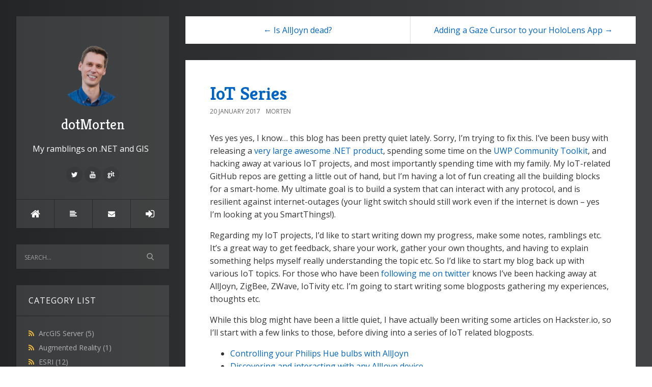

--- FILE ---
content_type: text/html; charset=utf-8
request_url: http://sharpgis.net/post/IoT-Series
body_size: 49908
content:

<!DOCTYPE html>
<html>
<head><meta http-equiv="content-type" content="text/html; charset=utf-8" />
	<link rel="contents" title="Archive" href="/archive" />
	<link rel="start" title="dotMorten" href="/" />
	<link type="application/rsd+xml" rel="edituri" title="RSD" href="http://sharpgis.net/rsd.axd" />
	<link type="application/rdf+xml" rel="meta" title="SIOC" href="http://sharpgis.net/sioc.axd" />
	<link type="application/apml+xml" rel="meta" title="APML" href="http://sharpgis.net/apml.axd" />
	<link type="application/rdf+xml" rel="meta" title="FOAF" href="http://sharpgis.net/foaf.axd" />
	<link type="application/rss+xml" rel="alternate" title="dotMorten (RSS)" href="http://sharpgis.net/syndication.axd" />
	<link type="application/atom+xml" rel="alternate" title="dotMorten (ATOM)" href="http://sharpgis.net/syndication.axd?format=atom" />
	<link type="application/opensearchdescription+xml" rel="search" title="dotMorten" href="http://sharpgis.net/opensearch.axd" />
	<link href="/Content/Auto/Global.css" rel="stylesheet" type="text/css" /><meta http-equiv="X-UA-Compatible" content="IE=edge" /><meta name="viewport" content="width=device-width, initial-scale=1" /><link href="https://fonts.googleapis.com/css?family=Open+Sans:400,700|Kreon:400,700" rel="stylesheet" /><link href="../Custom/Themes/Standard-2017/src/css/bootstrap.min.css" rel="stylesheet" /><link href="../Custom/Themes/Standard-2017/src/css/font-awesome.min.css" rel="stylesheet" /><link href="../Custom/Themes/Standard-2017/src/css/styles.min.css?=v12" rel="stylesheet" /><link href="../scripts/syntaxhighlighter/styles/shCore.css" rel="stylesheet" type="text/css" /><link href="../scripts/syntaxhighlighter/styles/shThemeDefault.css" rel="stylesheet" type="text/css" />
	<script type="text/javascript" src="/en-us.res.axd"></script>
	<script type="text/javascript" src="/Scripts/Auto/01-jquery-1.9.1.min.js"></script>
	<script type="text/javascript" src="/Scripts/Auto/02-jquery.cookie.js"></script>
	<script type="text/javascript" src="/Scripts/Auto/04-jquery-jtemplates.js"></script>
	<script type="text/javascript" src="/Scripts/Auto/05-json2.min.js"></script>
	<script type="text/javascript" src="/Scripts/Auto/blog.js"></script>
    <script type="text/javascript" src="/scripts/syntaxhighlighter/scripts/XRegExp.js"></script>
    <script type="text/javascript" src="/scripts/syntaxhighlighter/scripts/shCore.js"></script>
    <script type="text/javascript" src="/scripts/syntaxhighlighter/scripts/shAutoloader.js"></script>
    <script type="text/javascript" src="/scripts/syntaxhighlighter/shActivator.js"></script>
    <link rel="shortcut icon" href="../Content/images/blog/blogengine.ico" type="image/x-icon" />
    <style>
        body {
            background: #232526;
            background: -webkit-linear-gradient(to left, #414345, #232526);
            background: linear-gradient(to left, #414345, #232526);
        }
    </style>

	<meta name="keywords" content="IoT" />
	<meta name="description" content="dotMorten - .NET Ramblings, XAML hacking and some GIS endeavors - " />
	<meta name="author" content="Morten" />
<link rel="last" title="Removing Memory Allocations in HTTP Requests Using ArrayPool<T>" href="/post/removing-memory-allocations-in-http-requests-using-arraypools" />
<link rel="first" title="Differential GPS using RTCM from NTRIP" href="/post/Differential-GPS-using-RTCM-from-NTRIP" />
<link type="application/rss+xml" rel="alternate" title="IoT Series (RSS)" href="/post/feed/IoT-Series?format=ATOM" />
<link type="application/rss+xml" rel="alternate" title="IoT Series (ATOM)" href="/post/feed/IoT-Series?format=ATOM" /><title>
	dotMorten | IoT Series
</title></head>
<body class="ltr">
    <form method="post" action="/post/IoT-Series" id="aspnetForm">
<div class="aspNetHidden">
<input type="hidden" name="__EVENTTARGET" id="__EVENTTARGET" value="" />
<input type="hidden" name="__EVENTARGUMENT" id="__EVENTARGUMENT" value="" />
<input type="hidden" name="__VIEWSTATE" id="__VIEWSTATE" value="cm6TD0y25Mvu2GHhc+tkvfX2nXNG6Kmrakd6RDtoioSSHI3LRLMU9et+AYaqZTaOIx0RoloG5+3j3ntiViUphN/35E/1OkT3uljUIvx3A4fCfOR93q8P+ALJFtdxDLh3rRBDFWGnGRWkce1uzl/WSW+5FixWS4f/O6pNujf2gc8G9a5KCp1cRk2MDGJ4Wc/kM0fLTQ==" />
</div>

<script type="text/javascript">
//<![CDATA[
var theForm = document.forms['aspnetForm'];
if (!theForm) {
    theForm = document.aspnetForm;
}
function __doPostBack(eventTarget, eventArgument) {
    if (!theForm.onsubmit || (theForm.onsubmit() != false)) {
        theForm.__EVENTTARGET.value = eventTarget;
        theForm.__EVENTARGUMENT.value = eventArgument;
        theForm.submit();
    }
}
//]]>
</script>


<script src="/WebResource.axd?d=pynGkmcFUV13He1Qd6_TZKFmBG-AUY7YwSX-Eh_-So8UKa0fIVRDpGlQdJn4r3q4SNLVEw2&amp;t=638901771720898773" type="text/javascript"></script>

        <div class="container">
            <div class="blog-wrapper">
                <aside class="blog-sidebar">
                    <header class="blog-header">
                        <div class="blog-info">
                            <a class="blog-logo" href="http://sharpgis.net/" tabindex="-1">
                                <img src="http://sharpgis.net/ProfilePicture.png" alt="dotMorten" />
                                dotMorten
                            </a>
                            <div class="blog-author">
                                My ramblings on .NET and GIS
                            </div>
                            <ul class="social-network">
                                <li><a href="" rel="external nofollow"><i class="fa fa-facebook"></i></a></li>
                                <li><a href="https://twitter.com/dotMorten" rel="external nofollow"><i class="fa fa-twitter"></i></a></li>
                                <li><a href="" rel="external nofollow"><i class="fa fa-google-plus"></i></a></li>
                                <li><a href="" rel="external nofollow"><i class="fa fa-linkedin"></i></a></li>
                                <li><a href="" rel="external nofollow"><i class="fa fa-instagram"></i></a></li>
                                <li><a href="https://youtube.com/dotMorten" rel="external nofollow"><i class="fa fa-youtube"></i></a></li>
                                <li><a href="https://github.com/dotMorten" rel="external nofollow"><i class="fa fa-git"></i></a></li>
                                <li><a href="" rel="external nofollow"><i class="fa fa-pinterest"></i></a></li>
                            </ul>
                        </div>
                        <nav class="blog-nav">
                            <ul>
                                <li><a href="http://sharpgis.net/" class="item-home" title="Home"><i class="fa fa-home"></i></a></li>
                                <li><a href="http://sharpgis.net/archive" class="item-archive" title="Archive"><i class="fa fa-align-left"></i></a></li>
                                <li><a href="http://sharpgis.net/contact" class="item-contact" title="Contact"><i class="fa fa-envelope"></i></a></li>
                                <li><a href="/Account/login.aspx?ReturnURL=/admin/" id="ctl00_aLogin" class="item-login"><span id="ctl00_aLoginText">Log in</span></a></li>
                            </ul>
                        </nav>
                    </header>
                    <div id="widgetzone_be_WIDGET_ZONE" class="widgetzone">

<div class="Widget widget search">
    <div class="WidgetContent widget-content">
        <div id="searchbox">
            <input type="text" id="txt-a305a372-ba9f-49b3-ac49-1453faa3efc0" placeholder="Search..." onkeypress="if (event.keyCode == 13) { BlogEngine.search('/', 'txt-a305a372-ba9f-49b3-ac49-1453faa3efc0'); return false; }" />
            <input type="button" onkeypress="BlogEngine.search('/', 'txt-a305a372-ba9f-49b3-ac49-1453faa3efc0');" onclick="BlogEngine.search('/', 'txt-a305a372-ba9f-49b3-ac49-1453faa3efc0');" id="searchbutton" value="Search" />
        </div>
    </div>
</div>
<div class="Widget widget categorylist">
    <h4 class="WidgetHeader widget-header">Category List</h4>
    <div class="WidgetContent widget-content">
        <ul id="categorylist">
                <li>
                                        <a rel="nofollow" href="/category/feed/ArcGIS-Server">
                        <img class="rssButton" alt="RSS feed for SubBlog" src="/Content/images/blog/rssButton.png">
                    </a>
                    <a title="Category: ArcGIS Server" href="/category/ArcGIS-Server">
                        ArcGIS Server 
                            <span>(5)</span>
                    </a>
                </li>
                <li>
                                        <a rel="nofollow" href="/category/feed/Augmented-Reality">
                        <img class="rssButton" alt="RSS feed for SubBlog" src="/Content/images/blog/rssButton.png">
                    </a>
                    <a title="Category: Augmented Reality" href="/category/Augmented-Reality">
                        Augmented Reality 
                            <span>(1)</span>
                    </a>
                </li>
                <li>
                                        <a rel="nofollow" href="/category/feed/ESRI">
                        <img class="rssButton" alt="RSS feed for SubBlog" src="/Content/images/blog/rssButton.png">
                    </a>
                    <a title="Category: ESRI" href="/category/ESRI">
                        ESRI 
                            <span>(12)</span>
                    </a>
                </li>
                <li>
                                        <a rel="nofollow" href="/category/feed/ESRI-Silverlight-API">
                        <img class="rssButton" alt="RSS feed for SubBlog" src="/Content/images/blog/rssButton.png">
                    </a>
                    <a title="Category: ESRI Silverlight API" href="/category/ESRI-Silverlight-API">
                        ESRI Silverlight API 
                            <span>(7)</span>
                    </a>
                </li>
                <li>
                                        <a rel="nofollow" href="/category/feed/GDI+">
                        <img class="rssButton" alt="RSS feed for SubBlog" src="/Content/images/blog/rssButton.png">
                    </a>
                    <a title="Category: GDI+" href="/category/GDI+">
                        GDI+ 
                            <span>(2)</span>
                    </a>
                </li>
                <li>
                                        <a rel="nofollow" href="/category/feed/GIS">
                        <img class="rssButton" alt="RSS feed for SubBlog" src="/Content/images/blog/rssButton.png">
                    </a>
                    <a title="Category: GIS" href="/category/GIS">
                        GIS 
                            <span>(25)</span>
                    </a>
                </li>
                <li>
                                        <a rel="nofollow" href="/category/feed/Google-Maps">
                        <img class="rssButton" alt="RSS feed for SubBlog" src="/Content/images/blog/rssButton.png">
                    </a>
                    <a title="Category: Google Maps" href="/category/Google-Maps">
                        Google Maps 
                            <span>(2)</span>
                    </a>
                </li>
                <li>
                                        <a rel="nofollow" href="/category/feed/Internet-Explorer">
                        <img class="rssButton" alt="RSS feed for SubBlog" src="/Content/images/blog/rssButton.png">
                    </a>
                    <a title="Category: Internet Explorer" href="/category/Internet-Explorer">
                        Internet Explorer 
                            <span>(3)</span>
                    </a>
                </li>
                <li>
                                        <a rel="nofollow" href="/category/feed/Internet-of-Things">
                        <img class="rssButton" alt="RSS feed for SubBlog" src="/Content/images/blog/rssButton.png">
                    </a>
                    <a title="Category: Internet of Things" href="/category/Internet-of-Things">
                        Internet of Things 
                            <span>(5)</span>
                    </a>
                </li>
                <li>
                                        <a rel="nofollow" href="/category/feed/JavaScript">
                        <img class="rssButton" alt="RSS feed for SubBlog" src="/Content/images/blog/rssButton.png">
                    </a>
                    <a title="Category: JavaScript" href="/category/JavaScript">
                        JavaScript 
                            <span>(8)</span>
                    </a>
                </li>
                <li>
                                        <a rel="nofollow" href="/category/feed/Kinect">
                        <img class="rssButton" alt="RSS feed for SubBlog" src="/Content/images/blog/rssButton.png">
                    </a>
                    <a title="Category: Kinect" href="/category/Kinect">
                        Kinect 
                            <span>(1)</span>
                    </a>
                </li>
                <li>
                                        <a rel="nofollow" href="/category/feed/Microsoft-AJAX">
                        <img class="rssButton" alt="RSS feed for SubBlog" src="/Content/images/blog/rssButton.png">
                    </a>
                    <a title="Category: Microsoft AJAX" href="/category/Microsoft-AJAX">
                        Microsoft AJAX 
                            <span>(1)</span>
                    </a>
                </li>
                <li>
                                        <a rel="nofollow" href="/category/feed/Mix">
                        <img class="rssButton" alt="RSS feed for SubBlog" src="/Content/images/blog/rssButton.png">
                    </a>
                    <a title="Category: Mix" href="/category/Mix">
                        Mix 
                            <span>(9)</span>
                    </a>
                </li>
                <li>
                                        <a rel="nofollow" href="/category/feed/Off-topic">
                        <img class="rssButton" alt="RSS feed for SubBlog" src="/Content/images/blog/rssButton.png">
                    </a>
                    <a title="Category: Off topic" href="/category/Off-topic">
                        Off topic 
                            <span>(7)</span>
                    </a>
                </li>
                <li>
                                        <a rel="nofollow" href="/category/feed/PocketGpsLib">
                        <img class="rssButton" alt="RSS feed for SubBlog" src="/Content/images/blog/rssButton.png">
                    </a>
                    <a title="Category: PocketGpsLib" href="/category/PocketGpsLib">
                        PocketGpsLib 
                            <span>(3)</span>
                    </a>
                </li>
                <li>
                                        <a rel="nofollow" href="/category/feed/SharpMap">
                        <img class="rssButton" alt="RSS feed for SubBlog" src="/Content/images/blog/rssButton.png">
                    </a>
                    <a title="Category: SharpMap" href="/category/SharpMap">
                        SharpMap 
                            <span>(18)</span>
                    </a>
                </li>
                <li>
                                        <a rel="nofollow" href="/category/feed/Silverlight">
                        <img class="rssButton" alt="RSS feed for SubBlog" src="/Content/images/blog/rssButton.png">
                    </a>
                    <a title="Category: Silverlight" href="/category/Silverlight">
                        Silverlight 
                            <span>(53)</span>
                    </a>
                </li>
                <li>
                                        <a rel="nofollow" href="/category/feed/Spatial-References">
                        <img class="rssButton" alt="RSS feed for SubBlog" src="/Content/images/blog/rssButton.png">
                    </a>
                    <a title="Category: Spatial References" href="/category/Spatial-References">
                        Spatial References 
                            <span>(8)</span>
                    </a>
                </li>
                <li>
                                        <a rel="nofollow" href="/category/feed/SqlServer-Spatial">
                        <img class="rssButton" alt="RSS feed for SubBlog" src="/Content/images/blog/rssButton.png">
                    </a>
                    <a title="Category: SqlServer Spatial" href="/category/SqlServer-Spatial">
                        SqlServer Spatial 
                            <span>(9)</span>
                    </a>
                </li>
                <li>
                                        <a rel="nofollow" href="/category/feed/Virtual-Earth">
                        <img class="rssButton" alt="RSS feed for SubBlog" src="/Content/images/blog/rssButton.png">
                    </a>
                    <a title="Category: Virtual Earth" href="/category/Virtual-Earth">
                        Virtual Earth 
                            <span>(5)</span>
                    </a>
                </li>
                <li>
                                        <a rel="nofollow" href="/category/feed/Win32">
                        <img class="rssButton" alt="RSS feed for SubBlog" src="/Content/images/blog/rssButton.png">
                    </a>
                    <a title="Category: Win32" href="/category/Win32">
                        Win32 
                            <span>(1)</span>
                    </a>
                </li>
                <li>
                                        <a rel="nofollow" href="/category/feed/Windows-Phone">
                        <img class="rssButton" alt="RSS feed for SubBlog" src="/Content/images/blog/rssButton.png">
                    </a>
                    <a title="Category: Windows Phone" href="/category/Windows-Phone">
                        Windows Phone 
                            <span>(33)</span>
                    </a>
                </li>
                <li>
                                        <a rel="nofollow" href="/category/feed/Windows-Runtime">
                        <img class="rssButton" alt="RSS feed for SubBlog" src="/Content/images/blog/rssButton.png">
                    </a>
                    <a title="Category: Windows Runtime" href="/category/Windows-Runtime">
                        Windows Runtime 
                            <span>(38)</span>
                    </a>
                </li>
                <li>
                                        <a rel="nofollow" href="/category/feed/Windows-Store-apps">
                        <img class="rssButton" alt="RSS feed for SubBlog" src="/Content/images/blog/rssButton.png">
                    </a>
                    <a title="Category: Windows Store apps" href="/category/Windows-Store-apps">
                        Windows Store apps 
                            <span>(13)</span>
                    </a>
                </li>
                <li>
                                        <a rel="nofollow" href="/category/feed/Windows-UAP">
                        <img class="rssButton" alt="RSS feed for SubBlog" src="/Content/images/blog/rssButton.png">
                    </a>
                    <a title="Category: Windows UAP" href="/category/Windows-UAP">
                        Windows UAP 
                            <span>(9)</span>
                    </a>
                </li>
                <li>
                                        <a rel="nofollow" href="/category/feed/WinUI">
                        <img class="rssButton" alt="RSS feed for SubBlog" src="/Content/images/blog/rssButton.png">
                    </a>
                    <a title="Category: WinUI" href="/category/WinUI">
                        WinUI 
                            <span>(1)</span>
                    </a>
                </li>
                <li>
                                        <a rel="nofollow" href="/category/feed/WPF">
                        <img class="rssButton" alt="RSS feed for SubBlog" src="/Content/images/blog/rssButton.png">
                    </a>
                    <a title="Category: WPF" href="/category/WPF">
                        WPF 
                            <span>(29)</span>
                    </a>
                </li>
                <li>
                                        <a rel="nofollow" href="/category/feed/WPF-vs-Silverlight">
                        <img class="rssButton" alt="RSS feed for SubBlog" src="/Content/images/blog/rssButton.png">
                    </a>
                    <a title="Category: WPF vs Silverlight" href="/category/WPF-vs-Silverlight">
                        WPF vs Silverlight 
                            <span>(21)</span>
                    </a>
                </li>
                <li>
                                        <a rel="nofollow" href="/category/feed/XAML">
                        <img class="rssButton" alt="RSS feed for SubBlog" src="/Content/images/blog/rssButton.png">
                    </a>
                    <a title="Category: XAML" href="/category/XAML">
                        XAML 
                            <span>(22)</span>
                    </a>
                </li>
        </ul>
    </div>
</div>
<div class="Widget widget postlist">
    <h4 class="WidgetHeader widget-header">Post List</h4>
    <div class="WidgetContent widget-content">
        <ul>
                <li class="post-item-list">
                    <a href="/post/removing-memory-allocations-in-http-requests-using-arraypools">
                        <h5 class="post-item-title">Removing Memory Allocations in HTTP Requests Using ArrayPool&lt;T&gt;</h5>
                                            </a>
                </li>
                <li class="post-item-list">
                    <a href="/post/Building-a-side-kick-display-for-your-PC-with-NET">
                        <h5 class="post-item-title">Building a side-kick display for your PC with .NET 5</h5>
                                            </a>
                </li>
                <li class="post-item-list">
                    <a href="/post/Using-the-CWin32-code-generator-to-enhance-your-WinUI-3-app">
                        <h5 class="post-item-title">Using the C#/Win32 code generator to enhance your WinUI 3 app</h5>
                                            </a>
                </li>
                <li class="post-item-list">
                    <a href="/post/building-custom-xaml-control-panels">
                        <h5 class="post-item-title">Building custom XAML control panels</h5>
                                            </a>
                </li>
                <li class="post-item-list">
                    <a href="/post/building-your-own-version-of-wpf-live-edition">
                        <h5 class="post-item-title">Building your own version of WPF - Live edition</h5>
                                            </a>
                </li>
                <li class="post-item-list">
                    <a href="/post/Compiling-and-debugging-WPF">
                        <h5 class="post-item-title">Compiling and debugging WPF</h5>
                                            </a>
                </li>
                <li class="post-item-list">
                    <a href="/post/The-future-UWP">
                        <h5 class="post-item-title">The future UWP</h5>
                                            </a>
                </li>
                <li class="post-item-list">
                    <a href="/post/Customizing-and-building-Windows-Forms">
                        <h5 class="post-item-title">Customizing and building Windows Forms</h5>
                                            </a>
                </li>
                <li class="post-item-list">
                    <a href="/post/Creating-Object-Model-Diagrams-of-your-C-code">
                        <h5 class="post-item-title">Creating Object Model Diagrams of your C# code</h5>
                                            </a>
                </li>
                <li class="post-item-list">
                    <a href="/post/Building-an-ARM64-Windows-Universal-App">
                        <h5 class="post-item-title">Building an ARM64 Windows Universal App</h5>
                                            </a>
                </li>
        </ul>
    </div>
</div>
<div class="Widget widget newsletter">
    <h4 class="WidgetHeader widget-header">Newsletter</h4>
    <div class="WidgetContent widget-content" style="padding: 20px">
                <div id="newsletterform">
            <p>Get notified when a new post is published.</p>
            <label style="font-weight:bold" for="txtNewsletterEmail">Enter your e-mail</label>
            <input type="text" style="width:98%;" class="form-control" id="txtNewsletterEmail" name="txtNewsletterEmail" />
            <div style="text-align:center; margin-top: 10px">
                <input type="submit" class="btn btn-primary" id="btnSave" name="btnSave" value="Notify me" />
            </div>
        </div>
    </div>
</div>
<style>
    .recentcomments li a:last-child {
        display: inline !important;
    }
</style>
<div class="Widget widget recentcomments">
    <h4 class="WidgetHeader widget-header">Comment List</h4>
    <div class="WidgetContent widget-content">
        <ul id="recentComments" class="recentcomments">
                        <li>
                            <a href="/post/The-future-UWP#comment">The future UWP</a> (1)
                            <br />Noemata wrote: WinUI would have been really cool had it been star... 
                        </li>
                        <li>
                            <a href="/post/Using-Custom-Visual-State-Triggers#comment">Using Custom Visual State Triggers</a> (7)
                            <br />Juan Pablo wrote: Yes it works, I tested with  &lt;Setter Target=&qu... 
                        </li>
                        <li>
                            <a href="/post/Using-Custom-Visual-State-Triggers#comment">Using Custom Visual State Triggers</a> (7)
                            <br />Morten wrote: See in this video 18min17sec in:
http://channel9.... 
                        </li>
                        <li>
                            <a href="/post/Using-Custom-Visual-State-Triggers#comment">Using Custom Visual State Triggers</a> (7)
                            <br />Juan Pablo wrote: I have just tested it and crashes with the same, i... 
                        </li>
                        <li>
                            <a href="/post/Using-Custom-Visual-State-Triggers#comment">Using Custom Visual State Triggers</a> (7)
                            <br />Morten wrote: I believe the syntax is &quot;TimestablesControls.... 
                        </li>
                        <li>
                            <a href="/post/Using-Custom-Visual-State-Triggers#comment">Using Custom Visual State Triggers</a> (7)
                            <br />Juan Pablo wrote: Really quick creating the triggers :) and a really... 
                        </li>
                        <li>
                            <a href="/post/Using-Custom-Visual-State-Triggers#comment">Using Custom Visual State Triggers</a> (7)
                            <br />Morten wrote: @Brian It&#39;s a collection of state triggers you... 
                        </li>
                        <li>
                            <a href="/post/Using-Custom-Visual-State-Triggers#comment">Using Custom Visual State Triggers</a> (7)
                            <br />Brian Anderson wrote: Is there any way to combine triggers?  For instanc... 
                        </li>
                        <li>
                            <a href="/post/Running-a-NET-app-on-Galileo-using-Mono#comment">Running a .NET app on Galileo using Mono</a> (3)
                            <br />Morten wrote: @Rikard that doesn&#39;t look like a Windows file ... 
                        </li>
                        <li>
                            <a href="/post/Running-a-NET-app-on-Galileo-using-Mono#comment">Running a .NET app on Galileo using Mono</a> (3)
                            <br />Morten wrote: @Rikard There should be plenty of space left on th... 
                        </li>
                <li>
                    <a href="/syndication.axd?comments=true">
                        Comment RSS <img alt="" src="/Content/images/blog/rssButton.png">
                    </a>
                </li>
        </ul>
    </div>
</div>
<div class="Widget widget monthlist">
    <h4 class="WidgetHeader widget-header">Month List</h4>
    <div class="WidgetContent widget-content">
        <ul id="monthList">
<li onclick="BlogEngine.toggleMonth(&#39;year2023&#39;)" class="year">2023
                <ul id="year2023" class="open">
                    <li><a href="/2023/03/default">March</a> (1)</li>
                </ul>
            </li>
<li onclick="BlogEngine.toggleMonth(&#39;year2021&#39;)" class="year">2021
                <ul id="year2021" class="close">
                    <li><a href="/2021/08/default">August</a> (1)</li>
                    <li><a href="/2021/02/default">February</a> (1)</li>
                </ul>
            </li>
<li onclick="BlogEngine.toggleMonth(&#39;year2019&#39;)" class="year">2019
                <ul id="year2019" class="close">
                    <li><a href="/2019/12/default">December</a> (2)</li>
                    <li><a href="/2019/06/default">June</a> (1)</li>
                    <li><a href="/2019/05/default">May</a> (1)</li>
                </ul>
            </li>
<li onclick="BlogEngine.toggleMonth(&#39;year2018&#39;)" class="year">2018
                <ul id="year2018" class="close">
                    <li><a href="/2018/12/default">December</a> (1)</li>
                    <li><a href="/2018/03/default">March</a> (1)</li>
                    <li><a href="/2018/02/default">February</a> (1)</li>
                    <li><a href="/2018/01/default">January</a> (1)</li>
                </ul>
            </li>
<li onclick="BlogEngine.toggleMonth(&#39;year2017&#39;)" class="year">2017
                <ul id="year2017" class="close">
                    <li><a href="/2017/05/default">May</a> (1)</li>
                    <li><a href="/2017/01/default">January</a> (4)</li>
                </ul>
            </li>
<li onclick="BlogEngine.toggleMonth(&#39;year2016&#39;)" class="year">2016
                <ul id="year2016" class="close">
                    <li><a href="/2016/04/default">April</a> (5)</li>
                    <li><a href="/2016/01/default">January</a> (1)</li>
                </ul>
            </li>
<li onclick="BlogEngine.toggleMonth(&#39;year2015&#39;)" class="year">2015
                <ul id="year2015" class="close">
                    <li><a href="/2015/10/default">October</a> (1)</li>
                    <li><a href="/2015/07/default">July</a> (2)</li>
                    <li><a href="/2015/05/default">May</a> (1)</li>
                    <li><a href="/2015/04/default">April</a> (1)</li>
                    <li><a href="/2015/03/default">March</a> (2)</li>
                </ul>
            </li>
<li onclick="BlogEngine.toggleMonth(&#39;year2014&#39;)" class="year">2014
                <ul id="year2014" class="close">
                    <li><a href="/2014/09/default">September</a> (1)</li>
                    <li><a href="/2014/08/default">August</a> (2)</li>
                    <li><a href="/2014/06/default">June</a> (2)</li>
                    <li><a href="/2014/05/default">May</a> (1)</li>
                    <li><a href="/2014/04/default">April</a> (2)</li>
                    <li><a href="/2014/01/default">January</a> (1)</li>
                </ul>
            </li>
<li onclick="BlogEngine.toggleMonth(&#39;year2013&#39;)" class="year">2013
                <ul id="year2013" class="close">
                    <li><a href="/2013/09/default">September</a> (1)</li>
                    <li><a href="/2013/06/default">June</a> (1)</li>
                    <li><a href="/2013/05/default">May</a> (1)</li>
                    <li><a href="/2013/03/default">March</a> (1)</li>
                </ul>
            </li>
<li onclick="BlogEngine.toggleMonth(&#39;year2012&#39;)" class="year">2012
                <ul id="year2012" class="close">
                    <li><a href="/2012/12/default">December</a> (1)</li>
                    <li><a href="/2012/11/default">November</a> (2)</li>
                    <li><a href="/2012/10/default">October</a> (4)</li>
                    <li><a href="/2012/09/default">September</a> (4)</li>
                    <li><a href="/2012/04/default">April</a> (2)</li>
                    <li><a href="/2012/03/default">March</a> (1)</li>
                    <li><a href="/2012/02/default">February</a> (1)</li>
                    <li><a href="/2012/01/default">January</a> (3)</li>
                </ul>
            </li>
<li onclick="BlogEngine.toggleMonth(&#39;year2011&#39;)" class="year">2011
                <ul id="year2011" class="close">
                    <li><a href="/2011/12/default">December</a> (4)</li>
                    <li><a href="/2011/11/default">November</a> (1)</li>
                    <li><a href="/2011/10/default">October</a> (2)</li>
                    <li><a href="/2011/09/default">September</a> (6)</li>
                    <li><a href="/2011/08/default">August</a> (14)</li>
                    <li><a href="/2011/05/default">May</a> (4)</li>
                    <li><a href="/2011/04/default">April</a> (2)</li>
                    <li><a href="/2011/03/default">March</a> (2)</li>
                    <li><a href="/2011/01/default">January</a> (1)</li>
                </ul>
            </li>
<li onclick="BlogEngine.toggleMonth(&#39;year2010&#39;)" class="year">2010
                <ul id="year2010" class="close">
                    <li><a href="/2010/12/default">December</a> (2)</li>
                    <li><a href="/2010/09/default">September</a> (1)</li>
                    <li><a href="/2010/08/default">August</a> (1)</li>
                    <li><a href="/2010/06/default">June</a> (2)</li>
                </ul>
            </li>
<li onclick="BlogEngine.toggleMonth(&#39;year2009&#39;)" class="year">2009
                <ul id="year2009" class="close">
                    <li><a href="/2009/09/default">September</a> (1)</li>
                    <li><a href="/2009/08/default">August</a> (1)</li>
                    <li><a href="/2009/07/default">July</a> (2)</li>
                    <li><a href="/2009/05/default">May</a> (3)</li>
                    <li><a href="/2009/04/default">April</a> (2)</li>
                    <li><a href="/2009/03/default">March</a> (2)</li>
                    <li><a href="/2009/02/default">February</a> (3)</li>
                    <li><a href="/2009/01/default">January</a> (1)</li>
                </ul>
            </li>
<li onclick="BlogEngine.toggleMonth(&#39;year2008&#39;)" class="year">2008
                <ul id="year2008" class="close">
                    <li><a href="/2008/11/default">November</a> (1)</li>
                    <li><a href="/2008/10/default">October</a> (2)</li>
                    <li><a href="/2008/08/default">August</a> (2)</li>
                    <li><a href="/2008/05/default">May</a> (1)</li>
                    <li><a href="/2008/04/default">April</a> (1)</li>
                    <li><a href="/2008/03/default">March</a> (7)</li>
                    <li><a href="/2008/02/default">February</a> (1)</li>
                    <li><a href="/2008/01/default">January</a> (1)</li>
                </ul>
            </li>
<li onclick="BlogEngine.toggleMonth(&#39;year2007&#39;)" class="year">2007
                <ul id="year2007" class="close">
                    <li><a href="/2007/12/default">December</a> (3)</li>
                    <li><a href="/2007/11/default">November</a> (1)</li>
                    <li><a href="/2007/10/default">October</a> (6)</li>
                    <li><a href="/2007/08/default">August</a> (1)</li>
                    <li><a href="/2007/07/default">July</a> (2)</li>
                    <li><a href="/2007/06/default">June</a> (1)</li>
                    <li><a href="/2007/05/default">May</a> (7)</li>
                    <li><a href="/2007/04/default">April</a> (1)</li>
                    <li><a href="/2007/02/default">February</a> (2)</li>
                </ul>
            </li>
<li onclick="BlogEngine.toggleMonth(&#39;year2006&#39;)" class="year">2006
                <ul id="year2006" class="close">
                    <li><a href="/2006/12/default">December</a> (1)</li>
                    <li><a href="/2006/11/default">November</a> (2)</li>
                    <li><a href="/2006/10/default">October</a> (2)</li>
                    <li><a href="/2006/09/default">September</a> (1)</li>
                    <li><a href="/2006/08/default">August</a> (2)</li>
                    <li><a href="/2006/07/default">July</a> (6)</li>
                    <li><a href="/2006/06/default">June</a> (1)</li>
                    <li><a href="/2006/05/default">May</a> (6)</li>
                    <li><a href="/2006/04/default">April</a> (7)</li>
                    <li><a href="/2006/03/default">March</a> (2)</li>
                    <li><a href="/2006/02/default">February</a> (2)</li>
                    <li><a href="/2006/01/default">January</a> (1)</li>
                </ul>
            </li>
<li onclick="BlogEngine.toggleMonth(&#39;year2005&#39;)" class="year">2005
                <ul id="year2005" class="close">
                    <li><a href="/2005/12/default">December</a> (2)</li>
                    <li><a href="/2005/11/default">November</a> (1)</li>
                    <li><a href="/2005/10/default">October</a> (1)</li>
                    <li><a href="/2005/08/default">August</a> (1)</li>
                    <li><a href="/2005/07/default">July</a> (1)</li>
                    <li><a href="/2005/06/default">June</a> (3)</li>
                    <li><a href="/2005/05/default">May</a> (1)</li>
                    <li><a href="/2005/04/default">April</a> (1)</li>
                    <li><a href="/2005/01/default">January</a> (1)</li>
                </ul>
            </li>
        </ul>
    </div>
</div></div>
                    <footer class="blog-footer">
                        <p>
                            Copyright &copy; 2025
                        </p>
                        <p>
                            Powered by <a href="https://blogengine.io/" target="_blank" title="BlogEngine.NET 3.3.8.0">BlogEngine.NET</a>
                        </p>
                        <p>
                            Designed by <a href="http://francis.bio/" rel="nofollow" target="_blank">Francis Bio</a>
                        </p>
                    </footer>
                </aside>
                <div class="blog-content admin-alerts-true">
                    
  
  

  
<div id="postnavigation" class="navigation-posts well-global clearfix">
    <div class="text-left next-post">
        
        <a href="/post/Is-AllJoyn-dead" class="nav-next">&larr; Is AllJoyn dead? </a>
        
    </div>
    <div class="text-right prev-post ">
        
        <a href="/post/Adding-a-Gaze-Cursor-to-your-HoloLens-App" class="nav-prev">Adding a Gaze Cursor to your HoloLens App &rarr;</a>
        
    </div>
</div>

 
  

<article class="post" id="post0">
    <header class="post-header">
        <h2 class="post-title">
            <a href="/post/IoT-Series">IoT Series</a>
        </h2>
        <div class="post-info clearfix">
            <span class="post-date">20 January 2017</span>
            <span class="post-author"><a href="http://sharpgis.net/author/Morten">Morten</a></span>
            <span class="post-category"></span>
        </div>
    </header>
    <section class="post-body text">
        <p>Yes yes yes, I know… this blog has been pretty quiet lately. Sorry, I’m trying to fix this. I’ve been busy with releasing a <a href="https://developers.arcgis.com/net/" target="_blank">very large awesome .NET product</a>, spending some time on the <a href="https://github.com/Microsoft/UWPCommunityToolkit/" target="_blank">UWP Community Toolkit</a>, and hacking away at various IoT projects, and most importantly spending time with my family. My IoT-related GitHub repos are getting a little out of hand, but I’m having a lot of fun creating all the building blocks for a smart-home. My ultimate goal is to build a system that can interact with any protocol, and is resilient against internet-outages (your light switch should still work even if the internet is down – yes I’m looking at you SmartThings!).</p> <p>Regarding my IoT projects, I’d like to start writing down my progress, make some notes, ramblings etc. It’s a great way to get feedback, share your work, gather your own thoughts, and having to explain something helps myself really understanding the topic etc. So I’d like to start my blog back up with various IoT topics. For those who have been <a href="https://twitter.com/dotMorten" target="_blank">following me on twitter</a> knows I’ve been hacking away at AllJoyn, ZigBee, ZWave, IoTivity etc. I’m going to start writing some blogposts gathering my experiences, thoughts etc.</p> <p>While this blog might have been a little quiet, I have actually been writing some articles on Hackster.io, so I’ll start with a few links to those, before diving into a series of IoT related blogposts.</p> <ul> <li><a title="Controlling your Philips Hue bulbs with AllJoyn" href="https://www.hackster.io/dotMorten/controlling-your-philips-hue-bulbs-with-alljoyn-3f0b29?ref=user&amp;ref_id=31739&amp;offset=2">Controlling your Philips Hue bulbs with AllJoyn</a>  <li><a title="Discovering and interacting with any AllJoyn device" href="https://www.hackster.io/dotMorten/discovering-and-interacting-with-any-alljoyn-device-0dbd86?ref=user&amp;ref_id=31739&amp;offset=1">Discovering and interacting with any AllJoyn device</a>  <li><a title="Use Augmented Reality to interact with your home" href="https://www.hackster.io/dotMorten/use-augmented-reality-to-interact-with-your-home-b10bf9?ref=user&amp;ref_id=31739&amp;offset=0">Use Augmented Reality to interact with your home</a></li></ul> <p>Stay tuned….</p>
    </section>
    
    <footer class="post-footer">
        <div class="post-tags">
            Tags : <a href="http://sharpgis.net/?tag=IoT" rel="tag">IoT</a>
        </div>
        <div class="post-rating">
            <div class="ratingcontainer" style="visibility:hidden">fbb94317-412d-45aa-a331-fa53f01e7f93|0|.0|96d5b379-7e1d-4dac-a6ba-1e50db561b04</div>
        </div>
        <div class="post-adminlinks"></div>
    </footer>
    
</article>


  
<div id="relatedPosts" class="related-posts well-global">
    <h3 class="well-global-title">Related posts</h3>
    <ul class="list-unstyled">
        
        <li><a href="/post/IoT-Series">IoT Series</a>
            <div><small class="text-muted">Yes yes yes, I know… this blog has been pretty quiet lately. Sorry, I’m trying to fix this. I’ve bee...</small></div>
        </li>
        
        <li><a href="/post/IoTivityNET-A-Crossplatform-NET-Wrapper">IoTivity.NET – A Crossplatform .NET Wrapper</a>
            <div><small class="text-muted">Since I’m a .NET developer who can’t be bothered with spending too much time in C++, what am I to do...</small></div>
        </li>
        
        <li><a href="/post/Internet-of-Things-blog-series">Internet of Things blog series</a>
            <div><small class="text-muted">For those who have been following me on twitter, you might have noticed I’ve been playing a lot with</small></div>
        </li>
        
    </ul>
</div>

  
  
    <rdf:RDF xmlns:rdf="http://www.w3.org/1999/02/22-rdf-syntax-ns#" xmlns:dc="http://purl.org/dc/elements/1.1/" xmlns:trackback="http://madskills.com/public/xml/rss/module/trackback/">
      <rdf:Description rdf:about="http://sharpgis.net/post/IoT-Series" dc:identifier="http://sharpgis.net/post/IoT-Series" dc:title="IoT Series" trackback:ping="http://sharpgis.net/trackback.axd?id=fbb94317-412d-45aa-a331-fa53f01e7f93" />
    </rdf:RDF>
  
  
  
  
  

<div class="well-global">
    

    <div id="commentlist" style="display: block">
            
    </div>
</div>




    <div id="comment-form">
        <img src="/Content/images/blog/ajax-loader.gif" width="24" height="24" alt="Saving the comment" style="display: none" id="ajaxLoader" />
        <span id="status"></span>
        
<div class="comment-form well-global">
    <h3 class="well-global-title" id="addcomment">Add comment</h3>
    <div class="form-group">
        <input type="text" class="form-control" placeholder="Name" name="txtName" id="txtName" />
    </div>
    <div class="form-group">
        <input type="text" placeholder="E-mail" class="form-control" id="txtEmail" />
        <span id="gravatarmsg"></span>
    </div>
    
    <div class="form-group">
        <input type="text" placeholder="Website (optional)" class="form-control" id="txtWebsite" />
    </div>
    
    <div class="form-group" id="commentCompose">
        <textarea class="form-control" id="txtContent" placeholder="Comment" cols="50" rows="7" name="txtContent"></textarea>
    </div>
    
    <div id="commentCaptcha" class="form-group"></div>
    <div class="form-group">
        <label>
            <input type="checkbox" id="cbNotify" />
            Notify me when new comments are added
        </label>
    </div>
    <input type="button" id="btnSaveAjax" value="Save comment" class="btn btn-primary btn-block" onclick="return BlogEngine.validateAndSubmitCommentForm()" />
</div>
<input type="hidden" name="ctl00$cphBody$ucCommentList$hiddenReplyTo" id="ctl00_cphBody_ucCommentList_hiddenReplyTo" />
        <p id="cancelReply" style="display: none;">
            <a href="javascript:void(0);" onclick="BlogEngine.cancelReply();">Cancel reply to comment</a>
        </p>
        <p><label for="simpleCaptchaValue" style="margin-right: 5px;">5+5 = </label><input id="simpleCaptchaValue" name="simpleCaptchaValue" type="text" tabindex="0" maxlength="30" value="" /><span id="spnSimpleCaptchaIncorrect" style="display:none;color:Red;">The captcha value you provided is incorrect.
</span></p><input type="hidden" name="ctl00$cphBody$ucCommentList$hfCaptcha" id="ctl00_cphBody_ucCommentList_hfCaptcha" value="705096c1-923d-46f3-af28-ae250b04b895" />
    </div>
    <script type="text/javascript">
        BlogEngine.comments.flagImage = BlogEngine.$("imgFlag");
        BlogEngine.comments.contentBox = BlogEngine.$("txtContent");
        BlogEngine.comments.moderation = true;
	    BlogEngine.comments.checkName = true;
	    BlogEngine.comments.postAuthor = "Morten";
	    BlogEngine.comments.nameBox = BlogEngine.$("txtName");
	    BlogEngine.comments.emailBox = BlogEngine.$("txtEmail");
	    BlogEngine.comments.websiteBox = BlogEngine.$("txtWebsite");
	    BlogEngine.comments.countryDropDown = BlogEngine.$("ddlCountry");
	    BlogEngine.comments.controlId = 'ctl00$cphBody$ucCommentList';
	    BlogEngine.comments.captchaField = BlogEngine.$('ctl00_cphBody_ucCommentList_hfCaptcha');
        BlogEngine.comments.replyToId = BlogEngine.$("ctl00_cphBody_ucCommentList_hiddenReplyTo");
    </script>


<script type="text/javascript">
    function toggle_visibility(id, id2) {
        var e = document.getElementById(id);
        var h = document.getElementById(id2);
        if (e.style.display == 'block') {
            e.style.display = 'none';
            h.innerHTML = "+";
        }
        else {
            e.style.display = 'block';
            h.innerHTML = "-";
        }
    }
</script>



    
                </div>
            </div>
        </div>
        <script src="/custom/themes/Standard-2017/src/js/bootstrap.min.js"></script>
        <script src="/custom/themes/Standard-2017/src/js/custom.js"></script>
    
<div class="aspNetHidden">

	<input type="hidden" name="__VIEWSTATEGENERATOR" id="__VIEWSTATEGENERATOR" value="AD7AD114" />
	<input type="hidden" name="__EVENTVALIDATION" id="__EVENTVALIDATION" value="zrBRgNTKieBjwQ5tAXKozEhVg+QnFp4rizxFv7enzPuRYBco81J29LW+7fkS6X3QbIwRFd8QKM8jDrWRe/bS0TsYXXwqomzRFFhANCnBFKAtBxmraIkv66ty24WwIFTYNY/8HA==" />
</div>

<script type="text/javascript">
//<![CDATA[

WebForm_InitCallback();//]]>
</script>
</form>
</body>
</html>
